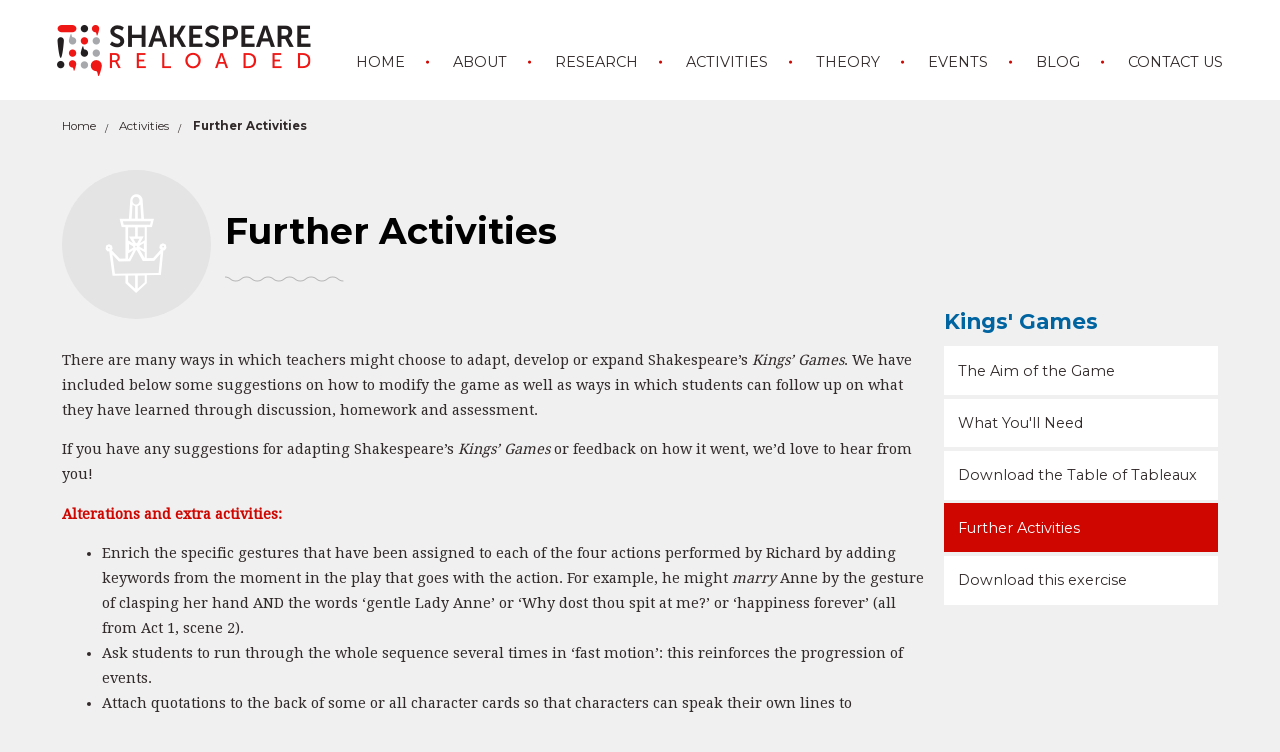

--- FILE ---
content_type: text/html; charset=utf-8
request_url: http://shakespearereloaded.edu.au/further-activities
body_size: 6630
content:
<!DOCTYPE html>
  <!--[if IEMobile 7]><html class="no-js ie iem7" lang="en" dir="ltr"><![endif]-->
  <!--[if lte IE 6]><html class="no-js ie lt-ie9 lt-ie8 lt-ie7" lang="en" dir="ltr"><![endif]-->
  <!--[if (IE 7)&(!IEMobile)]><html class="no-js ie lt-ie9 lt-ie8" lang="en" dir="ltr"><![endif]-->
  <!--[if IE 8]><html class="no-js ie lt-ie9" lang="en" dir="ltr"><![endif]-->
  <!--[if (gte IE 9)|(gt IEMobile 7)]><html class="no-js ie" lang="en" dir="ltr" prefix="fb: http://ogp.me/ns/fb# og: http://ogp.me/ns# article: http://ogp.me/ns/article# book: http://ogp.me/ns/book# profile: http://ogp.me/ns/profile# video: http://ogp.me/ns/video# product: http://ogp.me/ns/product#"><![endif]-->
  <!--[if !IE]><!--><html class="no-js" lang="en" dir="ltr" prefix="fb: http://ogp.me/ns/fb# og: http://ogp.me/ns# article: http://ogp.me/ns/article# book: http://ogp.me/ns/book# profile: http://ogp.me/ns/profile# video: http://ogp.me/ns/video# product: http://ogp.me/ns/product#"><!--<![endif]-->
<head>
  <meta charset="utf-8" />
<meta name="HandheldFriendly" content="true" />
<link rel="profile" href="http://www.w3.org/1999/xhtml/vocab" />
<link rel="shortcut icon" href="http://shakespearereloaded.edu.au/sites/default/files/4x4.gif" type="image/gif" />
<meta name="MobileOptimized" content="width" />
<meta http-equiv="cleartype" content="on" />
<link rel="apple-touch-icon-precomposed" href="http://shakespearereloaded.edu.au/sites/all/themes/shakespeare/apple-touch-icon-precomposed.png" />
<link rel="apple-touch-icon-precomposed" href="http://shakespearereloaded.edu.au/sites/all/themes/shakespeare/apple-touch-icon-precomposed-144x144.png" sizes="144x144" />
<link rel="apple-touch-icon-precomposed" href="http://shakespearereloaded.edu.au/sites/all/themes/shakespeare/apple-touch-icon-precomposed-72x72.png" sizes="72x72" />
<link rel="apple-touch-icon-precomposed" href="http://shakespearereloaded.edu.au/sites/all/themes/shakespeare/apple-touch-icon-precomposed-114x114.png" sizes="114x114" />
<link rel="up" href="/activities/kings-games" />
<link rel="prev" href="/download-table-tableaux" />
<link rel="next" href="/download-exercise" />
<meta name="viewport" content="width=device-width, initial-scale=1.0, minimum-scale=1.0, maximum-scale=2.0" />
<meta name="generator" content="Drupal 7 (https://www.drupal.org)" />
<link rel="canonical" href="http://shakespearereloaded.edu.au/further-activities" />
<link rel="shortlink" href="http://shakespearereloaded.edu.au/node/69" />
<meta property="og:site_name" content="Shakespeare Reloaded" />
<meta property="og:type" content="article" />
<meta property="og:url" content="http://shakespearereloaded.edu.au/further-activities" />
<meta property="og:title" content="Further Activities" />
  <title>Further Activities | Shakespeare Reloaded</title>
  <link type="text/css" rel="stylesheet" href="http://shakespearereloaded.edu.au/sites/default/files/css/css_a9thU__xJrxBTAMNq4MEh6M7VA7NlByKZHNLkamrWyA.css" media="all" />
<link type="text/css" rel="stylesheet" href="http://fonts.googleapis.com/css?family=Montserrat:400,700" media="all" />
<link type="text/css" rel="stylesheet" href="http://fonts.googleapis.com/css?family=Droid+Serif" media="all" />
<link type="text/css" rel="stylesheet" href="http://shakespearereloaded.edu.au/sites/default/files/css/css_DeOgR9vwlHkVUrnwlv7LeWOpgc3SfawOeAVIUFbQWuU.css" media="all" />
<link type="text/css" rel="stylesheet" href="http://shakespearereloaded.edu.au/sites/default/files/css/css_GY4WZ_aUEtxF9J2rTmjjVJo3lFjJWs9tkNfqlhV43dc.css" media="all" />
<link type="text/css" rel="stylesheet" href="http://shakespearereloaded.edu.au/sites/default/files/css/css_zOJUxW5P-Fvzx-aKI2okb_9I4k9AabGx4zuDVHkayvo.css" media="all" />

<!--[if lte IE 8]>
<link type="text/css" rel="stylesheet" href="http://shakespearereloaded.edu.au/sites/default/files/css/css_0yMQqXL1mY3KG2ITAWIxPneR5RONBaBP1P6_W_GAJTI.css" media="all" />
<![endif]-->
<link type="text/css" rel="stylesheet" href="http://shakespearereloaded.edu.au/sites/default/files/css/css_40bGWL7Y_U5538LHZ7nF6TdrilaIojAyf5_1Bgt4mrI.css" media="all" />
  <script>document.cookie = 'adaptive_image=' + Math.max(screen.width, screen.height) + '; path=/';</script>
<script src="http://shakespearereloaded.edu.au/sites/default/files/js/js_xRI2kunEJiGJIKjD8SYb6rJq4gEQLX9fZ_rh9RDYnCU.js"></script>

<!--[if (gte IE 6)&(lte IE 8)]>
<script src="http://shakespearereloaded.edu.au/sites/default/files/js/js_l1iEl-hY65c79QTBBcl2tmNsnQFuMrbhOOFZUO_dkyw.js"></script>
<![endif]-->
<script src="http://shakespearereloaded.edu.au/sites/default/files/js/js_KqKKm1mMY3U59GBZ2zep8sqDWC-4-h1jKLIF7PYwsLo.js"></script>
<script>(function(i,s,o,g,r,a,m){i["GoogleAnalyticsObject"]=r;i[r]=i[r]||function(){(i[r].q=i[r].q||[]).push(arguments)},i[r].l=1*new Date();a=s.createElement(o),m=s.getElementsByTagName(o)[0];a.async=1;a.src=g;m.parentNode.insertBefore(a,m)})(window,document,"script","https://www.google-analytics.com/analytics.js","ga");ga("create", "UA-54384916-1", {"cookieDomain":"auto"});ga("send", "pageview");</script>
<script src="http://shakespearereloaded.edu.au/sites/default/files/js/js_4nlNUCS5_Yu0pShsIk6t5Mjjxf_L-xO3ZZuyhaWfDCo.js"></script>
<script>jQuery.extend(Drupal.settings, {"basePath":"\/","pathPrefix":"","responsive_menus":[{"selectors":"#block-menu-block-main-menu-block","trigger_txt":"\u003Cspan \/\u003E\u003Cspan \/\u003E\u003Cspan \/\u003E","close_txt":"X","close_size":"18px","position":"right","media_size":"824","show_children":"1","expand_children":"1","expand_txt":"+","contract_txt":"-","remove_attrs":"1","responsive_menus_style":"mean_menu"}],"googleanalytics":{"trackOutbound":1,"trackMailto":1,"trackDownload":1,"trackDownloadExtensions":"7z|aac|arc|arj|asf|asx|avi|bin|csv|doc|exe|flv|gif|gz|gzip|hqx|jar|jpe?g|js|mp(2|3|4|e?g)|mov(ie)?|msi|msp|pdf|phps|png|ppt|qtm?|ra(m|r)?|sea|sit|tar|tgz|torrent|txt|wav|wma|wmv|wpd|xls|xml|z|zip"}});</script>
</head>
<body class="html not-front not-logged-in page-node page-node- page-node-69 node-type-book section-further-activities">
  <a href="#main-content" class="element-invisible element-focusable">Skip to main content</a>
    <div class="l-page has-one-sidebar has-sidebar-second">
    <div class="fluid-header">
    <header class="l-header" role="banner">
      <div class="l-branding">
                  <a href="/"
             title="Home" rel="home" class="site-logo"><img
              src="http://shakespearereloaded.edu.au/sites/all/themes/shakespeare/logo.png" alt="Home"/></a>
        
        
              </div>

        <div class="l-region l-region--header">
    <nav id="block-menu-block-main-menu-block" role="navigation" class="block block--menu-block block--menu-block-main-menu-block">
      
  <div class="menu-block-wrapper menu-block-main-menu-block menu-name-main-menu parent-mlid-0 menu-level-1">
  <ul class="menu"><li class="first leaf menu-mlid-168"><a href="/" title="">Home</a></li>
<li class="expanded menu-mlid-334"><a href="/about">About</a><ul class="menu"><li class="first leaf menu-mlid-1014"><a href="/about/what-shakespeare-reloaded">What is Shakespeare Reloaded?</a></li>
<li class="leaf menu-mlid-695"><a href="/about/history">History</a></li>
<li class="leaf menu-mlid-593"><a href="/about/team-0">Team</a></li>
<li class="last leaf menu-mlid-592"><a href="/about/partners-0">Partners</a></li>
</ul></li>
<li class="expanded menu-mlid-384"><a href="/research">Research</a><ul class="menu"><li class="first leaf menu-mlid-676"><a href="/research/our-research-publications">Our Research Publications</a></li>
<li class="leaf menu-mlid-1042"><a href="/research/cambridge-elements-series">Cambridge Elements Series</a></li>
<li class="leaf menu-mlid-1070"><a href="/research/coriolanus-critical-reader">Coriolanus: A Critical Reader</a></li>
<li class="last leaf menu-mlid-1072"><a href="/research/early-modern-literature-and-anthropocene">Early Modern Literature and the Anthropocene</a></li>
</ul></li>
<li class="expanded menu-mlid-565"><a href="/activities-0">Activities</a><ul class="menu"><li class="first leaf menu-mlid-1001"><a href="/activities/shakeserendipity">Shakeserendipity</a></li>
<li class="leaf menu-mlid-697"><a href="/activities/shakespeare-imaginarium">The Shakespeare Imaginarium</a></li>
<li class="leaf menu-mlid-699"><a href="/activities/kings-games">Kings&#039; Games</a></li>
<li class="leaf menu-mlid-700"><a href="/activities/bard-blitz">The Bard Blitz</a></li>
<li class="last leaf menu-mlid-1003"><a href="/activities/shakespeed">Shakespeed</a></li>
</ul></li>
<li class="expanded menu-mlid-706"><a href="/theory">Theory</a><ul class="menu"><li class="first leaf menu-mlid-717"><a href="/unlearning/weakness-theory">Weakness Theory</a></li>
<li class="leaf menu-mlid-708"><a href="/unlearning/complexity-theory">Complexity Theory</a></li>
<li class="leaf menu-mlid-1006"><a href="/unlearning/ecocritical-pedagogy">Ecocritical Pedagogy</a></li>
<li class="leaf menu-mlid-1056"><a href="/theory/literary-knowledge-project">Literary Knowledge Project</a></li>
<li class="leaf menu-mlid-1060"><a href="/theory/place-based-pedagogy">Place-based pedagogy</a></li>
<li class="leaf menu-mlid-1055"><a href="/theory/presumption-teacher">Presumption of the Teacher</a></li>
<li class="leaf menu-mlid-1059"><a href="/theory/school-university-collaboration">School-University Collaboration</a></li>
<li class="last leaf menu-mlid-1067"><a href="/theory/teaching-shakespeare-lockdown-and-gift-education">Shakespeare Teachers&#039; Conversation</a></li>
</ul></li>
<li class="expanded menu-mlid-1043"><a href="/events">Events</a><ul class="menu"><li class="first leaf menu-mlid-1078"><a href="/events/globe4globe">Globe4Globe 2025: Shakespeare and Environmental Justice</a></li>
<li class="leaf menu-mlid-1077"><a href="/events/salt-waves-fresh-ecological-adaptation-twelfth-night">Salt Waves Fresh: An Ecological Adaptation of Twelfth Night</a></li>
<li class="leaf menu-mlid-1075"><a href="/events/reimagined-dream-neurodiverse-retelling">A Reimagined Midsummer Night&#039;s Dream</a></li>
<li class="leaf menu-mlid-1073"><a href="/events/ecological-shakespeare-performance">Ecological Shakespeare in Performance</a></li>
<li class="leaf has-children menu-mlid-1065"><a href="/events/shakespeare-redrawn">Shakespeare Redrawn</a></li>
<li class="leaf has-children menu-mlid-1044"><a href="/events/shakespeare-futured-conference">Sydney: Shakespeare FuturEd Conference</a></li>
<li class="leaf has-children menu-mlid-1052"><a href="/events/townsville-imaginarium">Townsville: Imaginarium</a></li>
<li class="leaf menu-mlid-1068"><a href="/events/experimental-digital-pedagogies">Experimental Digital Pedagogies</a></li>
<li class="last leaf menu-mlid-1069"><a href="/events/reimagining-writing-imaginarium">Reimagining Writing Imaginarium</a></li>
</ul></li>
<li class="leaf menu-mlid-566"><a href="/blog-0">Blog</a></li>
<li class="last leaf menu-mlid-547"><a href="/contact-us">Contact Us</a></li>
</ul></div>
</nav>
  </div>
    </header>
  </div>
    <div class="fluid-navigation">
    <div class="l-navigation" role="navigation">
          </div>
        <div class="breadcrumb-bar">
      <ul class="breadcrumb"><li><a href="/">Home</a></li><li><a href="/activities-0">Activities</a></li><li>Further Activities</li></ul>    </div>
      </div>
    <div class="l-main">
    <div class="l-content" role="main">
      <a id="main-content"></a>
                                                <article role="article" class="node node--book node--full node--book--full">
    <header>
              <div class="field field--name-field-teaser-image field--type-image field--label-hidden"><div class="field__items"><div class="field__item even"><img src="http://shakespearereloaded.edu.au/sites/default/files/field_teaser_image/book_page/icon_kingsgames.png" width="110" height="110" /></div></div></div>                    <h1 class="node__title">Further Activities</h1>
          </header>
  <div class="content-wrapper">
            <div class="node__content">
      <div class="field field--name-body field--type-text-with-summary field--label-hidden"><div class="field__items"><div class="field__item even"><p>There are many ways in which teachers might choose to adapt, develop or expand Shakespeare&rsquo;s <em>Kings&rsquo; Games</em>. We have included below some suggestions on how to modify the game as well as ways in which students can follow up on what they have learned through discussion, homework and assessment.</p><p>If you have any suggestions for adapting Shakespeare&rsquo;s<em> Kings&rsquo; Games </em>or feedback on how it went, we&rsquo;d love to hear from you!</p><p><span style="color:#cf0600;"><strong>Alterations and extra activities:</strong></span></p><ul><li>Enrich the specific gestures that have been assigned to each of the four actions performed by Richard by adding keywords from the moment in the play that goes with the action. For example, he might <em>marry</em> Anne by the gesture of clasping her hand AND the words &lsquo;gentle Lady Anne&rsquo; or &lsquo;Why dost thou spit at me?&rsquo; or &lsquo;happiness forever&rsquo; (all from Act 1, scene 2).</li><li>Ask students to run through the whole sequence several times in &lsquo;fast motion&rsquo;: this reinforces the progression of events.</li><li>Attach quotations to the back of some or all character cards so that characters can speak their own lines to dramatise the sequence. Eg. After attaining the throne, Richard says: &lsquo;Shall I be plain? I wish the bastards dead,/And would have it suddenly performed.&rsquo; &nbsp;Having students speak the lines of their characters at appropriate points will help to build ownership and understanding of their roles.</li><li>You might take time to work on each speaker&rsquo;s performance of the spoken words&mdash;refining the sense of whom they are addressing and what they mean. This provides an avenue from plot into exploring the language of the play.</li><li>Spread the five tableaux events over five classes. Begin each class with a tableau and the game, before moving to incorporate reading of key scenes to flesh out the dramatic context.</li><li>Ask students to create a grand tableau/royal family tree.</li><li>Ask a small team of students to use all the other students to design a grand tableau that reflects the action of the whole play.</li></ul><p><span style="color:#cf0600;"><strong>Points for class discussion and homework options:</strong></span></p><ul><li>What perspective does it give you on Richard to see him as a &lsquo;player&rsquo;? What associations does the word have? Look for quotations in the play that suggest Richard is an actor/disguised/false etc.</li><li>Set up the final tableau to prompt this discussion of acting, perhaps adding Shakespeare as a character. The play was written for Elizabeth I whose grandfather (Henry VII) is in the play. How might the context for which Shakespeare was writing have influenced how he writes about the character Richard?</li><li>Find an instance of each of the following actions in the play: <em>murder, marriage, muddying, making friends.</em> Write a paragraph on how the action is revealed through the language. Consider the following: Do we see the action take place on stage? Does it surprise us or do we see it coming? Does it surprise the characters involved? Is there a turning point in each scene where the outcome becomes inevitable? How artful/artistic/ingenious is Richard&rsquo;s action (consider especially his language and rhetoric)?</li><li>Choose one of the following characters: Old Duchess of York (Richard&rsquo;s mother), Queen Elizabeth (wife of Edward IV), or Queen Margaret (wife of Henry VI). None of these characters is directly involved in the play&rsquo;s action but their perspectives on the action are important. Read the speeches given by your character and write a page about how their &lsquo;angle&rsquo; influences ours as audience members.</li></ul></div></div></div>  <div id="book-navigation-50" class="book-navigation">
    
        <div class="book-navigation__links">
              <a href="/download-table-tableaux" class="book-navigation__previous" title="Go to previous page">Download the Table of Tableaux</a>
                    <a href="/activities/kings-games" class="book-navigation__up" title="Go to parent page">up</a>
                    <a href="/download-exercise" class="book-navigation__next" title="Go to next page">Download this exercise</a>
          </div>
    
  </div>
<!-- Go to www.addthis.com/dashboard to customize your tools -->
<script type="text/javascript" src="//s7.addthis.com/js/300/addthis_widget.js#pubid=ra-54d437e230baf524" async="async"></script>
<!-- Go to www.addthis.com/dashboard to customize your tools -->
<div class="addthis_sharing_toolbox addthis_toolbox"></div>    </div>
    <footer>
                </footer>
  </div>
</article>
          </div>

          <aside class="l-region l-region--sidebar-second">
    <div id="block-book-navigation" role="navigation" class="block block--book block--book-navigation">
        <h2 class="block__title"><a href="/activities/kings-games" class="book-title">Kings&#039; Games</a></h2>
      <div class="block__content">
    <ul class="menu"><li class="first leaf"><a href="/aim-game">The Aim of the Game</a></li>
<li class="leaf"><a href="/what-youll-need">What You&#039;ll Need</a></li>
<li class="leaf"><a href="/download-table-tableaux">Download the Table of Tableaux</a></li>
<li class="leaf active-trail"><a href="/further-activities" class="active-trail active">Further Activities</a></li>
<li class="last leaf"><a href="/download-exercise">Download this exercise</a></li>
</ul>  </div>
</div>
  </aside>
  </div>
  <div class="push"></div>
</div>
  <div class="fluid-footer">
    <footer class="l-footer" role="contentinfo">
      <div class="disclaimers">
        <div class="copyright">
          Copyright Shakespeare Reloaded 2014-2024        </div>
      </div>
        <div class="l-region l-region--footer">
    <nav id="block-menu-block-tertiary-menu-block" role="navigation" class="block block--menu-block block--menu-block-tertiary-menu-block">
      
  <div class="menu-block-wrapper menu-block-tertiary-menu-block menu-name-menu-tertiary-menu parent-mlid-0 menu-level-1">
  <ul class="menu"><li class="first leaf menu-mlid-472"><a href="/terms-and-conditions">Terms and Conditions</a></li>
<li class="last leaf menu-mlid-713"><a href="/photography-credits">Photography Credits</a></li>
</ul></div>
</nav>
  </div>
      <div class="signature">
        <a href="http://www.digitalgarden.com.au">Digital Agency Sydney</a>
      </div>
    </footer>
  </div>
  </body>
</html>


--- FILE ---
content_type: text/css
request_url: http://shakespearereloaded.edu.au/sites/default/files/css/css_GY4WZ_aUEtxF9J2rTmjjVJo3lFjJWs9tkNfqlhV43dc.css
body_size: 1351
content:
.ctools-locked{color:red;border:1px solid red;padding:1em;}.ctools-owns-lock{background:#ffffdd none repeat scroll 0 0;border:1px solid #f0c020;padding:1em;}a.ctools-ajaxing,input.ctools-ajaxing,button.ctools-ajaxing,select.ctools-ajaxing{padding-right:18px !important;background:url(/profiles/dg_cms/modules/contrib/ctools/images/status-active.gif) right center no-repeat;}div.ctools-ajaxing{float:left;width:18px;background:url(/profiles/dg_cms/modules/contrib/ctools/images/status-active.gif) center center no-repeat;}
.bean-carousel .field--name-field-slide > .field__items > .field__item{width:100%;position:relative;}.bean-carousel .field--name-field-slide > .field__items > .field__item .caption-wrapper .caption{position:absolute;bottom:10%;}.bean-carousel .field--name-field-slide > .field__items > .field__item img{display:block;}.bean-carousel .field--name-field-slide .carousel-pager{text-align:center;position:absolute;right:1em;top:1em;z-index:200;}.bean-carousel .field--name-field-slide .carousel-pager a{padding:0.5em;background:#ffffff;margin-right:0.25em;display:inline-block;}.bean-carousel .field--name-field-slide .carousel-pager a:hover,.bean-carousel .field--name-field-slide .carousel-pager a:active,.bean-carousel .field--name-field-slide .carousel-pager a.cycle-pager-active{background:lightgray;}.bean-carousel .field--name-field-slide .carousel-image{position:relative;height:602px;background-position:center center;background-repeat:no-repeat;background-size:cover;-webkit-background-size:cover;-moz-background-size:cover;-o-background-size:cover;}.bean-carousel .field--name-field-slide .cycle-prev,.bean-carousel .field--name-field-slide .cycle-next{position:absolute;top:50%;font-size:1em;margin-top:-0.5em;z-index:999;background:#ffffff;padding:1em;cursor:pointer;}.bean-carousel .field--name-field-slide .cycle-prev:hover,.bean-carousel .field--name-field-slide .cycle-prev:active,.bean-carousel .field--name-field-slide .cycle-next:hover,.bean-carousel .field--name-field-slide .cycle-next:active{background:lightgray;}.bean-carousel .field--name-field-slide .cycle-prev.cycle-prev,.bean-carousel .field--name-field-slide .cycle-next.cycle-prev{left:1em;}.bean-carousel .field--name-field-slide .cycle-prev.cycle-next,.bean-carousel .field--name-field-slide .cycle-next.cycle-next{right:1em;}
div.panel-pane div.admin-links{font-size:xx-small;margin-right:1em;}div.panel-pane div.admin-links li a{color:#ccc;}div.panel-pane div.admin-links li{padding-bottom:2px;background:white;z-index:201;}div.panel-pane div.admin-links:hover a,div.panel-pane div.admin-links-hover a{color:#000;}div.panel-pane div.admin-links a:before{content:"[";}div.panel-pane div.admin-links a:after{content:"]";}div.panel-pane div.panel-hide{display:none;}div.panel-pane div.panel-hide-hover,div.panel-pane:hover div.panel-hide{display:block;position:absolute;z-index:200;margin-top:-1.5em;}div.panel-pane div.feed a{float:right;}
a.meanmenu-reveal{display:none}.mean-container .mean-bar{float:left;width:100%;position:relative;background:#0c1923;padding:4px 0;min-height:42px;z-index:999999}.mean-container a.meanmenu-reveal{width:22px;height:22px;padding:13px 13px 11px;position:absolute;top:0;right:0;cursor:pointer;color:#fff;text-decoration:none;font-size:16px;text-indent:-9999em;line-height:22px;font-size:1px;display:block;font-family:Arial,Helvetica,sans-serif;font-weight:700}.mean-container a.meanmenu-reveal span{display:block;background:#fff;height:3px;margin-top:3px}.mean-container .mean-nav{float:left;width:100%;background:#0c1923;margin-top:44px}.mean-container .mean-nav ul{padding:0;margin:0;width:100%;list-style-type:none}.mean-container .mean-nav ul li{position:relative;float:left;width:100%}.mean-container .mean-nav ul li a{display:block;float:left;width:90%;padding:1em 5%;margin:0;text-align:left;color:#fff;border-top:1px solid #383838;border-top:1px solid rgba(255,255,255,.5);text-decoration:none;text-transform:uppercase}.mean-container .mean-nav ul li li a{width:80%;padding:1em 10%;border-top:1px solid #f1f1f1;border-top:1px solid rgba(255,255,255,.25);opacity:.75;filter:alpha(opacity=75);text-shadow:none!important;visibility:visible}.mean-container .mean-nav ul li.mean-last a{border-bottom:0;margin-bottom:0}.mean-container .mean-nav ul li li li a{width:70%;padding:1em 15%}.mean-container .mean-nav ul li li li li a{width:60%;padding:1em 20%}.mean-container .mean-nav ul li li li li li a{width:50%;padding:1em 25%}.mean-container .mean-nav ul li a:hover{background:#252525;background:rgba(255,255,255,.1)}.mean-container .mean-nav ul li a.mean-expand{margin-top:1px;width:26px;height:32px;padding:12px!important;text-align:center;position:absolute;right:0;top:0;z-index:2;font-weight:700;background:rgba(255,255,255,.1);border:0!important;border-left:1px solid rgba(255,255,255,.4)!important;border-bottom:1px solid rgba(255,255,255,.2)!important}.mean-container .mean-nav ul li a.mean-expand:hover{background:rgba(0,0,0,.9)}.mean-container .mean-push{float:left;width:100%;padding:0;margin:0;clear:both}.mean-nav .wrapper{width:100%;padding:0;margin:0}.mean-container .mean-bar,.mean-container .mean-bar *{-webkit-box-sizing:content-box;-moz-box-sizing:content-box;box-sizing:content-box}.mean-remove{display:none!important}


--- FILE ---
content_type: text/css
request_url: http://shakespearereloaded.edu.au/sites/default/files/css/css_40bGWL7Y_U5538LHZ7nF6TdrilaIojAyf5_1Bgt4mrI.css
body_size: 2718
content:
.l-header,.l-main,.l-footer,.l-navigation,.breadcrumb,.bean-carousel .caption-wrapper{*zoom:1;max-width:790px;padding-left:5px;padding-right:5px;margin-left:auto;margin-right:auto;margin-bottom:20px;}.l-header:after,.l-main:after,.l-footer:after,.l-navigation:after,.breadcrumb:after,.bean-carousel .caption-wrapper:after{content:"";display:table;clear:both;}.l-region--help,.l-region--sidebar-first,.l-region--sidebar-second{margin-bottom:20px;}.l-main{margin-top:0.75em;padding-left:1.5em;padding-right:1.5em;margin-bottom:3.75em;}@media (min-width:52.5em){.l-main{padding-left:5px;padding-right:5px;}body{font-size:90%;}.fluid-header .l-header{margin:0 auto;position:static;}.l-header,.l-main,.l-footer{max-width:790px;}.l-branding{float:left;}.l-region--header{float:left;}.l-region--navigation{clear:both;}.has-sidebar-first .l-content,.has-sidebar-second .l-content,.has-two-sidebars .l-content{width:66.10169%;float:left;margin-right:1.69492%;}.has-sidebar-first .l-region--sidebar-first,.has-sidebar-first .l-region--sidebar-second,.has-sidebar-second .l-region--sidebar-first,.has-sidebar-second .l-region--sidebar-second,.has-two-sidebars .l-region--sidebar-first,.has-two-sidebars .l-region--sidebar-second{width:32.20339%;float:right;margin-right:0;*margin-left:-1em;}.has-sidebar-first .l-region--sidebar-second,.has-sidebar-second .l-region--sidebar-second,.has-two-sidebars .l-region--sidebar-second{clear:right;}.block.block--bean .bean-carousel .field--name-field-slide > .field__items > .field__item .caption-wrapper{position:absolute;left:0;right:0;top:0;bottom:0;padding:0;}.block.block--bean .bean-carousel .field--name-field-slide > .field__items > .field__item .caption-wrapper .caption{position:absolute;bottom:20%;left:auto;right:auto;top:auto;max-width:60%;z-index:2;padding:1.75em;}.block.block--bean .bean-carousel .field--name-field-slide > .field__items > .field__item .caption-wrapper .caption:after{content:"";background:black;position:absolute;left:0;right:0;top:0;bottom:0;opacity:0.44;z-index:-1;}.block.block--bean .bean-carousel .field--name-field-slide > .field__items > .field__item .caption-wrapper .caption .field--name-field-title{color:#ffffff;}.block.block--bean .bean-carousel .field--name-field-slide > .field__items > .field__item .caption-wrapper .caption .field--name-field-body{color:#ffffff;}.block.block--bean .bean-carousel .field--name-field-slide > .field__items > .field__item .carousel-image{height:481px;}.block.block--bean .bean-carousel .field--name-field-slide > .field__items .carousel-pager{right:0;left:0;top:auto;bottom:1em;}.block.block--bean .bean-carousel .field--name-field-slide > .field__items .carousel-pager a.cycle-pause:before{margin-top:-0.45em;}.block.block--bean .bean-carousel .field--name-field-slide > .field__items .cycle-prev,.block.block--bean .bean-carousel .field--name-field-slide > .field__items .cycle-next{display:block;}article.node--full.node--contact-page .content-wrapper{max-width:45%;float:right;}article.node--full.node--contact-page .webform-wrapper{max-width:45%;float:left;}article.node--full.node--profile .field--name-field-role{clear:none;padding-top:110px;}.menu-name-menu-tertiary-menu .menu{float:left;overflow:hidden;padding:0;margin:0;}.menu-name-menu-secondary-menu .menu{float:right;overflow:hidden;padding:0;}.menu-name-menu-secondary-menu .menu li{float:left;margin-right:1em;}.menu-name-menu-secondary-menu .menu li.last{margin-right:0;}.view-dg-frontpage .views-row{width:32.20339%;float:left;margin-right:1.69492%;}.view-dg-frontpage .views-row.first-of-two,.view-dg-frontpage .views-row.first-of-four{clear:none;}.view-dg-frontpage .views-row.last-of-two,.view-dg-frontpage .views-row.last-of-four{width:32.20339%;float:left;margin-right:1.69492%;}.view-dg-frontpage .views-row.first-of-three{clear:left;}.view-dg-frontpage .views-row.last-of-three{width:32.20339%;float:left;margin-right:1.69492%;margin-right:0;}.view-dg-frontpage article header{width:auto;float:none;}.view-dg-frontpage article .content-wrapper{overflow:hidden;}.view-dg-frontpage article .content-wrapper h2{margin-top:0.5em;}.view-dg-blog.view-display-id-list article,.view-dg-taxonomy-term.view-display-id-list article{clear:both;}.view-dg-blog.view-display-id-list article header,.view-dg-taxonomy-term.view-display-id-list article header{width:32.20339%;float:left;margin-right:1.69492%;}.view-dg-blog.view-display-id-list article .content-wrapper,.view-dg-taxonomy-term.view-display-id-list article .content-wrapper{overflow:hidden;}.view-dg-blog.view-display-id-list article .content-wrapper h2,.view-dg-taxonomy-term.view-display-id-list article .content-wrapper h2{margin-top:0;}.view-dg-blog.view-display-id-list .views-row,.view-dg-taxonomy-term.view-display-id-list .views-row{width:100%;float:none;}.view-dg-blog.view-display-id-list .views-row.first-of-two,.view-dg-taxonomy-term.view-display-id-list .views-row.first-of-two{clear:inherit;}.view-dg-blog.view-display-id-list .views-row.first-of-three,.view-dg-taxonomy-term.view-display-id-list .views-row.first-of-three{clear:inherit;}.view-dg-blog.view-display-id-list .views-row.first-of-four,.view-dg-taxonomy-term.view-display-id-list .views-row.first-of-four{clear:inherit;}.view-dg-blog.view-display-id-list .views-row.last-of-two,.view-dg-taxonomy-term.view-display-id-list .views-row.last-of-two{margin-right:0;width:100%;}.view-dg-blog.view-display-id-list .views-row.last-of-three,.view-dg-taxonomy-term.view-display-id-list .views-row.last-of-three{margin-right:0;width:100%;}.view-dg-blog.view-display-id-list .views-row.last-of-four,.view-dg-taxonomy-term.view-display-id-list .views-row.last-of-four{margin-right:0;width:100%;}.view-dg-profile .views-row{width:49.15254%;float:left;margin-right:1.69492%;}.view-dg-profile .views-row.first-of-three,.view-dg-profile .views-row.first-of-four{clear:none;}.view-dg-profile .views-row.last-of-three,.view-dg-profile .views-row.last-of-four{width:49.15254%;float:left;margin-right:1.69492%;}.view-dg-profile .views-row.first-of-two{clear:left;}.view-dg-profile .views-row.last-of-two{width:49.15254%;float:left;margin-right:1.69492%;margin-right:0;}.view-dg-profile article header{width:auto;float:none;}.view-dg-profile article .content-wrapper{overflow:hidden;}.view-dg-profile article .content-wrapper h2{margin-top:0.5em;}.view-dg-projects.view-display-id-list .views-row,.view-dg-services.view-display-id-list .views-row,.view-dg-news.view-display-id-list .views-row,.view-dg-events.view-display-id-list .views-row,.view-dg-testimonials.view-display-id-list .views-row,.view-activities.view-display-id-list .views-row{width:32.20339%;float:left;margin-right:1.69492%;}.view-dg-projects.view-display-id-list .views-row.first-of-two,.view-dg-projects.view-display-id-list .views-row.first-of-four,.view-dg-services.view-display-id-list .views-row.first-of-two,.view-dg-services.view-display-id-list .views-row.first-of-four,.view-dg-news.view-display-id-list .views-row.first-of-two,.view-dg-news.view-display-id-list .views-row.first-of-four,.view-dg-events.view-display-id-list .views-row.first-of-two,.view-dg-events.view-display-id-list .views-row.first-of-four,.view-dg-testimonials.view-display-id-list .views-row.first-of-two,.view-dg-testimonials.view-display-id-list .views-row.first-of-four,.view-activities.view-display-id-list .views-row.first-of-two,.view-activities.view-display-id-list .views-row.first-of-four{clear:none;}.view-dg-projects.view-display-id-list .views-row.last-of-two,.view-dg-projects.view-display-id-list .views-row.last-of-four,.view-dg-services.view-display-id-list .views-row.last-of-two,.view-dg-services.view-display-id-list .views-row.last-of-four,.view-dg-news.view-display-id-list .views-row.last-of-two,.view-dg-news.view-display-id-list .views-row.last-of-four,.view-dg-events.view-display-id-list .views-row.last-of-two,.view-dg-events.view-display-id-list .views-row.last-of-four,.view-dg-testimonials.view-display-id-list .views-row.last-of-two,.view-dg-testimonials.view-display-id-list .views-row.last-of-four,.view-activities.view-display-id-list .views-row.last-of-two,.view-activities.view-display-id-list .views-row.last-of-four{width:32.20339%;float:left;margin-right:1.69492%;}.view-dg-projects.view-display-id-list .views-row.first-of-three,.view-dg-services.view-display-id-list .views-row.first-of-three,.view-dg-news.view-display-id-list .views-row.first-of-three,.view-dg-events.view-display-id-list .views-row.first-of-three,.view-dg-testimonials.view-display-id-list .views-row.first-of-three,.view-activities.view-display-id-list .views-row.first-of-three{clear:left;}.view-dg-projects.view-display-id-list .views-row.last-of-three,.view-dg-services.view-display-id-list .views-row.last-of-three,.view-dg-news.view-display-id-list .views-row.last-of-three,.view-dg-events.view-display-id-list .views-row.last-of-three,.view-dg-testimonials.view-display-id-list .views-row.last-of-three,.view-activities.view-display-id-list .views-row.last-of-three{width:32.20339%;float:left;margin-right:1.69492%;margin-right:0;}.view-dg-projects.view-display-id-list article header,.view-dg-services.view-display-id-list article header,.view-dg-news.view-display-id-list article header,.view-dg-events.view-display-id-list article header,.view-dg-testimonials.view-display-id-list article header,.view-activities.view-display-id-list article header{width:auto;float:none;}.view-dg-projects.view-display-id-list article .content-wrapper,.view-dg-services.view-display-id-list article .content-wrapper,.view-dg-news.view-display-id-list article .content-wrapper,.view-dg-events.view-display-id-list article .content-wrapper,.view-dg-testimonials.view-display-id-list article .content-wrapper,.view-activities.view-display-id-list article .content-wrapper{overflow:hidden;}.view-dg-projects.view-display-id-list article .content-wrapper h2,.view-dg-services.view-display-id-list article .content-wrapper h2,.view-dg-news.view-display-id-list article .content-wrapper h2,.view-dg-events.view-display-id-list article .content-wrapper h2,.view-dg-testimonials.view-display-id-list article .content-wrapper h2,.view-activities.view-display-id-list article .content-wrapper h2{margin-top:0.5em;}.view-dg-projects.view-display-id-archive .views-row,.view-dg-services.view-display-id-archive .views-row,.view-dg-news.view-display-id-archive .views-row,.view-dg-events.view-display-id-archive .views-row,.view-dg-testimonials.view-display-id-archive .views-row,.view-activities.view-display-id-archive .views-row{width:49.15254%;float:left;margin-right:1.69492%;}.view-dg-projects.view-display-id-archive .views-row.first-of-three,.view-dg-projects.view-display-id-archive .views-row.first-of-four,.view-dg-services.view-display-id-archive .views-row.first-of-three,.view-dg-services.view-display-id-archive .views-row.first-of-four,.view-dg-news.view-display-id-archive .views-row.first-of-three,.view-dg-news.view-display-id-archive .views-row.first-of-four,.view-dg-events.view-display-id-archive .views-row.first-of-three,.view-dg-events.view-display-id-archive .views-row.first-of-four,.view-dg-testimonials.view-display-id-archive .views-row.first-of-three,.view-dg-testimonials.view-display-id-archive .views-row.first-of-four,.view-activities.view-display-id-archive .views-row.first-of-three,.view-activities.view-display-id-archive .views-row.first-of-four{clear:none;}.view-dg-projects.view-display-id-archive .views-row.last-of-three,.view-dg-projects.view-display-id-archive .views-row.last-of-four,.view-dg-services.view-display-id-archive .views-row.last-of-three,.view-dg-services.view-display-id-archive .views-row.last-of-four,.view-dg-news.view-display-id-archive .views-row.last-of-three,.view-dg-news.view-display-id-archive .views-row.last-of-four,.view-dg-events.view-display-id-archive .views-row.last-of-three,.view-dg-events.view-display-id-archive .views-row.last-of-four,.view-dg-testimonials.view-display-id-archive .views-row.last-of-three,.view-dg-testimonials.view-display-id-archive .views-row.last-of-four,.view-activities.view-display-id-archive .views-row.last-of-three,.view-activities.view-display-id-archive .views-row.last-of-four{width:49.15254%;float:left;margin-right:1.69492%;}.view-dg-projects.view-display-id-archive .views-row.first-of-two,.view-dg-services.view-display-id-archive .views-row.first-of-two,.view-dg-news.view-display-id-archive .views-row.first-of-two,.view-dg-events.view-display-id-archive .views-row.first-of-two,.view-dg-testimonials.view-display-id-archive .views-row.first-of-two,.view-activities.view-display-id-archive .views-row.first-of-two{clear:left;}.view-dg-projects.view-display-id-archive .views-row.last-of-two,.view-dg-services.view-display-id-archive .views-row.last-of-two,.view-dg-news.view-display-id-archive .views-row.last-of-two,.view-dg-events.view-display-id-archive .views-row.last-of-two,.view-dg-testimonials.view-display-id-archive .views-row.last-of-two,.view-activities.view-display-id-archive .views-row.last-of-two{width:49.15254%;float:left;margin-right:1.69492%;margin-right:0;}.view-dg-projects.view-display-id-archive article header,.view-dg-services.view-display-id-archive article header,.view-dg-news.view-display-id-archive article header,.view-dg-events.view-display-id-archive article header,.view-dg-testimonials.view-display-id-archive article header,.view-activities.view-display-id-archive article header{width:auto;float:none;}.view-dg-projects.view-display-id-archive article .content-wrapper,.view-dg-services.view-display-id-archive article .content-wrapper,.view-dg-news.view-display-id-archive article .content-wrapper,.view-dg-events.view-display-id-archive article .content-wrapper,.view-dg-testimonials.view-display-id-archive article .content-wrapper,.view-activities.view-display-id-archive article .content-wrapper{overflow:hidden;}.view-dg-projects.view-display-id-archive article .content-wrapper h2,.view-dg-services.view-display-id-archive article .content-wrapper h2,.view-dg-news.view-display-id-archive article .content-wrapper h2,.view-dg-events.view-display-id-archive article .content-wrapper h2,.view-dg-testimonials.view-display-id-archive article .content-wrapper h2,.view-activities.view-display-id-archive article .content-wrapper h2{margin-top:0.5em;}.fluid-footer .disclaimers{float:left;margin-right:1.875em;}.fluid-footer .signature{clear:none;float:right;}.fluid-footer .l-region--footer{float:left;}.links--inline .node-readmore{float:right;}*{margin:0;}html,body{height:100%;}.l-page{min-height:100%;height:auto !important;height:100%;margin:0 auto -54px;}.fluid-footer,.push{height:54px;}.skip-to-menu{display:none;}}@media (min-width:80em){body{font-size:90%;}.l-header,.l-main,.l-footer,.l-navigation,.breadcrumb,.bean-carousel .caption-wrapper{min-width:1166px;}.has-sidebar-first .l-content{width:74.57627%;float:right;margin-right:0;*margin-left:-1em;}.has-sidebar-first .l-region--sidebar-first{width:23.72881%;float:left;margin-right:1.69492%;}.has-sidebar-second .l-content{width:74.57627%;float:left;margin-right:1.69492%;}.has-sidebar-second .l-region--sidebar-second{width:23.72881%;float:right;margin-right:0;*margin-left:-1em;clear:none;}.has-two-sidebars .l-content{width:49.15254%;float:left;margin-right:1.69492%;margin-left:25.42373%;}.has-two-sidebars .l-region--sidebar-first,.has-two-sidebars .l-region--sidebar-second{width:23.72881%;float:left;margin-right:1.69492%;}.has-two-sidebars .l-region--sidebar-first{margin-left:-76.27119%;}.has-two-sidebars .l-region--sidebar-second{float:right;margin-right:0;*margin-left:-1em;clear:none;}.l-region--header{margin-top:0;float:right;}.site-logo{width:auto;}.block.block--bean .bean-carousel .field--name-field-slide > .field__items > .field__item .caption-wrapper .caption{max-width:50%;padding:0;}.block.block--bean .bean-carousel .field--name-field-slide > .field__items > .field__item .caption-wrapper .caption:after{content:none;}.block.block--bean .bean-carousel .field--name-field-slide > .field__items > .field__item .carousel-image{height:481px;}.block.block--bean .bean-carousel .field--name-field-slide > .field__items .carousel-pager a.cycle-pause:before{margin-top:-0.25em;}.block#block-dg-social-dg-social-block{float:right;}.view-dg-profile .views-row{width:32.20339%;float:left;margin-right:1.69492%;}.view-dg-profile .views-row.first-of-two,.view-dg-profile .views-row.first-of-four{clear:none;}.view-dg-profile .views-row.last-of-two,.view-dg-profile .views-row.last-of-four{width:32.20339%;float:left;margin-right:1.69492%;}.view-dg-profile .views-row.first-of-three{clear:left;}.view-dg-profile .views-row.last-of-three{width:32.20339%;float:left;margin-right:1.69492%;margin-right:0;}.view-dg-profile article header{width:auto;float:none;}.view-dg-profile article .content-wrapper{overflow:hidden;}.view-dg-profile article .content-wrapper h2{margin-top:0.5em;}.view-dg-frontpage .views-row{width:32.20339%;float:left;margin-right:1.69492%;}.view-dg-frontpage .views-row.first-of-two,.view-dg-frontpage .views-row.first-of-four{clear:none;}.view-dg-frontpage .views-row.last-of-two,.view-dg-frontpage .views-row.last-of-four{width:32.20339%;float:left;margin-right:1.69492%;}.view-dg-frontpage .views-row.first-of-three{clear:left;}.view-dg-frontpage .views-row.last-of-three{width:32.20339%;float:left;margin-right:1.69492%;margin-right:0;}.view-dg-frontpage article header{width:auto;float:none;}.view-dg-frontpage article .content-wrapper{overflow:hidden;}.view-dg-frontpage article .content-wrapper h2{margin-top:0.5em;}.view-dg-projects.view-display-id-list article,.view-dg-services.view-display-id-list article,.view-dg-news.view-display-id-list article,.view-dg-blog.view-display-id-list article,.view-dg-events.view-display-id-list article,.view-dg-testimonials.view-display-id-list article,.view-dg-taxonomy-term.view-display-id-list article,.view-sp-sponsors.view-display-id-list article{clear:both;}.view-dg-projects.view-display-id-list article header,.view-dg-services.view-display-id-list article header,.view-dg-news.view-display-id-list article header,.view-dg-blog.view-display-id-list article header,.view-dg-events.view-display-id-list article header,.view-dg-testimonials.view-display-id-list article header,.view-dg-taxonomy-term.view-display-id-list article header,.view-sp-sponsors.view-display-id-list article header{width:32.20339%;float:left;margin-right:1.69492%;}.view-dg-projects.view-display-id-list article .content-wrapper,.view-dg-services.view-display-id-list article .content-wrapper,.view-dg-news.view-display-id-list article .content-wrapper,.view-dg-blog.view-display-id-list article .content-wrapper,.view-dg-events.view-display-id-list article .content-wrapper,.view-dg-testimonials.view-display-id-list article .content-wrapper,.view-dg-taxonomy-term.view-display-id-list article .content-wrapper,.view-sp-sponsors.view-display-id-list article .content-wrapper{overflow:hidden;}.view-dg-projects.view-display-id-list article .content-wrapper h2,.view-dg-services.view-display-id-list article .content-wrapper h2,.view-dg-news.view-display-id-list article .content-wrapper h2,.view-dg-blog.view-display-id-list article .content-wrapper h2,.view-dg-events.view-display-id-list article .content-wrapper h2,.view-dg-testimonials.view-display-id-list article .content-wrapper h2,.view-dg-taxonomy-term.view-display-id-list article .content-wrapper h2,.view-sp-sponsors.view-display-id-list article .content-wrapper h2{margin-top:0;}.view-dg-projects.view-display-id-list .views-row,.view-dg-services.view-display-id-list .views-row,.view-dg-news.view-display-id-list .views-row,.view-dg-blog.view-display-id-list .views-row,.view-dg-events.view-display-id-list .views-row,.view-dg-testimonials.view-display-id-list .views-row,.view-dg-taxonomy-term.view-display-id-list .views-row,.view-sp-sponsors.view-display-id-list .views-row{width:100%;float:none;}.view-dg-projects.view-display-id-list .views-row.first-of-two,.view-dg-services.view-display-id-list .views-row.first-of-two,.view-dg-news.view-display-id-list .views-row.first-of-two,.view-dg-blog.view-display-id-list .views-row.first-of-two,.view-dg-events.view-display-id-list .views-row.first-of-two,.view-dg-testimonials.view-display-id-list .views-row.first-of-two,.view-dg-taxonomy-term.view-display-id-list .views-row.first-of-two,.view-sp-sponsors.view-display-id-list .views-row.first-of-two{clear:inherit;}.view-dg-projects.view-display-id-list .views-row.first-of-three,.view-dg-services.view-display-id-list .views-row.first-of-three,.view-dg-news.view-display-id-list .views-row.first-of-three,.view-dg-blog.view-display-id-list .views-row.first-of-three,.view-dg-events.view-display-id-list .views-row.first-of-three,.view-dg-testimonials.view-display-id-list .views-row.first-of-three,.view-dg-taxonomy-term.view-display-id-list .views-row.first-of-three,.view-sp-sponsors.view-display-id-list .views-row.first-of-three{clear:inherit;}.view-dg-projects.view-display-id-list .views-row.first-of-four,.view-dg-services.view-display-id-list .views-row.first-of-four,.view-dg-news.view-display-id-list .views-row.first-of-four,.view-dg-blog.view-display-id-list .views-row.first-of-four,.view-dg-events.view-display-id-list .views-row.first-of-four,.view-dg-testimonials.view-display-id-list .views-row.first-of-four,.view-dg-taxonomy-term.view-display-id-list .views-row.first-of-four,.view-sp-sponsors.view-display-id-list .views-row.first-of-four{clear:inherit;}.view-dg-projects.view-display-id-list .views-row.last-of-two,.view-dg-services.view-display-id-list .views-row.last-of-two,.view-dg-news.view-display-id-list .views-row.last-of-two,.view-dg-blog.view-display-id-list .views-row.last-of-two,.view-dg-events.view-display-id-list .views-row.last-of-two,.view-dg-testimonials.view-display-id-list .views-row.last-of-two,.view-dg-taxonomy-term.view-display-id-list .views-row.last-of-two,.view-sp-sponsors.view-display-id-list .views-row.last-of-two{margin-right:0;width:100%;}.view-dg-projects.view-display-id-list .views-row.last-of-three,.view-dg-services.view-display-id-list .views-row.last-of-three,.view-dg-news.view-display-id-list .views-row.last-of-three,.view-dg-blog.view-display-id-list .views-row.last-of-three,.view-dg-events.view-display-id-list .views-row.last-of-three,.view-dg-testimonials.view-display-id-list .views-row.last-of-three,.view-dg-taxonomy-term.view-display-id-list .views-row.last-of-three,.view-sp-sponsors.view-display-id-list .views-row.last-of-three{margin-right:0;width:100%;}.view-dg-projects.view-display-id-list .views-row.last-of-four,.view-dg-services.view-display-id-list .views-row.last-of-four,.view-dg-news.view-display-id-list .views-row.last-of-four,.view-dg-blog.view-display-id-list .views-row.last-of-four,.view-dg-events.view-display-id-list .views-row.last-of-four,.view-dg-testimonials.view-display-id-list .views-row.last-of-four,.view-dg-taxonomy-term.view-display-id-list .views-row.last-of-four,.view-sp-sponsors.view-display-id-list .views-row.last-of-four{margin-right:0;width:100%;}.view-dg-projects.view-display-id-archive article,.view-dg-services.view-display-id-archive article,.view-dg-news.view-display-id-archive article,.view-dg-blog.view-display-id-archive article,.view-dg-events.view-display-id-archive article,.view-dg-testimonials.view-display-id-archive article,.view-dg-taxonomy-term.view-display-id-archive article,.view-sp-sponsors.view-display-id-archive article{clear:both;}.view-dg-projects.view-display-id-archive article header,.view-dg-services.view-display-id-archive article header,.view-dg-news.view-display-id-archive article header,.view-dg-blog.view-display-id-archive article header,.view-dg-events.view-display-id-archive article header,.view-dg-testimonials.view-display-id-archive article header,.view-dg-taxonomy-term.view-display-id-archive article header,.view-sp-sponsors.view-display-id-archive article header{width:32.20339%;float:left;margin-right:1.69492%;}.view-dg-projects.view-display-id-archive article .content-wrapper,.view-dg-services.view-display-id-archive article .content-wrapper,.view-dg-news.view-display-id-archive article .content-wrapper,.view-dg-blog.view-display-id-archive article .content-wrapper,.view-dg-events.view-display-id-archive article .content-wrapper,.view-dg-testimonials.view-display-id-archive article .content-wrapper,.view-dg-taxonomy-term.view-display-id-archive article .content-wrapper,.view-sp-sponsors.view-display-id-archive article .content-wrapper{overflow:hidden;}.view-dg-projects.view-display-id-archive article .content-wrapper h2,.view-dg-services.view-display-id-archive article .content-wrapper h2,.view-dg-news.view-display-id-archive article .content-wrapper h2,.view-dg-blog.view-display-id-archive article .content-wrapper h2,.view-dg-events.view-display-id-archive article .content-wrapper h2,.view-dg-testimonials.view-display-id-archive article .content-wrapper h2,.view-dg-taxonomy-term.view-display-id-archive article .content-wrapper h2,.view-sp-sponsors.view-display-id-archive article .content-wrapper h2{margin-top:0;}.view-dg-projects.view-display-id-archive .views-row,.view-dg-services.view-display-id-archive .views-row,.view-dg-news.view-display-id-archive .views-row,.view-dg-blog.view-display-id-archive .views-row,.view-dg-events.view-display-id-archive .views-row,.view-dg-testimonials.view-display-id-archive .views-row,.view-dg-taxonomy-term.view-display-id-archive .views-row,.view-sp-sponsors.view-display-id-archive .views-row{width:100%;float:none;}.view-dg-projects.view-display-id-archive .views-row.first-of-two,.view-dg-services.view-display-id-archive .views-row.first-of-two,.view-dg-news.view-display-id-archive .views-row.first-of-two,.view-dg-blog.view-display-id-archive .views-row.first-of-two,.view-dg-events.view-display-id-archive .views-row.first-of-two,.view-dg-testimonials.view-display-id-archive .views-row.first-of-two,.view-dg-taxonomy-term.view-display-id-archive .views-row.first-of-two,.view-sp-sponsors.view-display-id-archive .views-row.first-of-two{clear:inherit;}.view-dg-projects.view-display-id-archive .views-row.first-of-three,.view-dg-services.view-display-id-archive .views-row.first-of-three,.view-dg-news.view-display-id-archive .views-row.first-of-three,.view-dg-blog.view-display-id-archive .views-row.first-of-three,.view-dg-events.view-display-id-archive .views-row.first-of-three,.view-dg-testimonials.view-display-id-archive .views-row.first-of-three,.view-dg-taxonomy-term.view-display-id-archive .views-row.first-of-three,.view-sp-sponsors.view-display-id-archive .views-row.first-of-three{clear:inherit;}.view-dg-projects.view-display-id-archive .views-row.first-of-four,.view-dg-services.view-display-id-archive .views-row.first-of-four,.view-dg-news.view-display-id-archive .views-row.first-of-four,.view-dg-blog.view-display-id-archive .views-row.first-of-four,.view-dg-events.view-display-id-archive .views-row.first-of-four,.view-dg-testimonials.view-display-id-archive .views-row.first-of-four,.view-dg-taxonomy-term.view-display-id-archive .views-row.first-of-four,.view-sp-sponsors.view-display-id-archive .views-row.first-of-four{clear:inherit;}.view-dg-projects.view-display-id-archive .views-row.last-of-two,.view-dg-services.view-display-id-archive .views-row.last-of-two,.view-dg-news.view-display-id-archive .views-row.last-of-two,.view-dg-blog.view-display-id-archive .views-row.last-of-two,.view-dg-events.view-display-id-archive .views-row.last-of-two,.view-dg-testimonials.view-display-id-archive .views-row.last-of-two,.view-dg-taxonomy-term.view-display-id-archive .views-row.last-of-two,.view-sp-sponsors.view-display-id-archive .views-row.last-of-two{margin-right:0;width:100%;}.view-dg-projects.view-display-id-archive .views-row.last-of-three,.view-dg-services.view-display-id-archive .views-row.last-of-three,.view-dg-news.view-display-id-archive .views-row.last-of-three,.view-dg-blog.view-display-id-archive .views-row.last-of-three,.view-dg-events.view-display-id-archive .views-row.last-of-three,.view-dg-testimonials.view-display-id-archive .views-row.last-of-three,.view-dg-taxonomy-term.view-display-id-archive .views-row.last-of-three,.view-sp-sponsors.view-display-id-archive .views-row.last-of-three{margin-right:0;width:100%;}.view-dg-projects.view-display-id-archive .views-row.last-of-four,.view-dg-services.view-display-id-archive .views-row.last-of-four,.view-dg-news.view-display-id-archive .views-row.last-of-four,.view-dg-blog.view-display-id-archive .views-row.last-of-four,.view-dg-events.view-display-id-archive .views-row.last-of-four,.view-dg-testimonials.view-display-id-archive .views-row.last-of-four,.view-dg-taxonomy-term.view-display-id-archive .views-row.last-of-four,.view-sp-sponsors.view-display-id-archive .views-row.last-of-four{margin-right:0;width:100%;}.view-activities.view-display-id-list .views-row{width:23.72881%;float:left;margin-right:1.69492%;}.view-activities.view-display-id-list .views-row.first-of-two,.view-activities.view-display-id-list .views-row.first-of-three{clear:none;}.view-activities.view-display-id-list .views-row.last-of-two,.view-activities.view-display-id-list .views-row.last-of-three{width:23.72881%;float:left;margin-right:1.69492%;}.view-activities.view-display-id-list .views-row.first-of-four{clear:left;}.view-activities.view-display-id-list .views-row.last-of-four{width:23.72881%;float:left;margin-right:1.69492%;margin-right:0;}.view-activities.view-display-id-list article header{width:auto;float:none;}.view-activities.view-display-id-list article .content-wrapper{overflow:hidden;}.view-activities.view-display-id-list article .content-wrapper h2{margin-top:0.5em;}.book-navigation__links a:hover,.book-navigation__links a:focus{background:#0064A1;color:#ffffff;border-color:#0064A1;}.book-navigation__links a:hover span.title,.book-navigation__links a:focus span.title{display:block;}.book-navigation__links a:hover span.nav,.book-navigation__links a:focus span.nav{display:none;}}@media (min-width:105em){body{font-size:100%;}.block.block--bean .bean-carousel .field--name-field-slide > .field__items > .field__item .carousel-image{height:800px;}.block.block--bean .bean-carousel .field--name-field-slide > .field__items .cycle-prev,.block.block--bean .bean-carousel .field--name-field-slide > .field__items .cycle-next{display:block;}}


--- FILE ---
content_type: text/javascript
request_url: http://shakespearereloaded.edu.au/sites/default/files/js/js_KqKKm1mMY3U59GBZ2zep8sqDWC-4-h1jKLIF7PYwsLo.js
body_size: 4485
content:
(function ($) {

    Drupal.behaviors.dgCarousel = {
        attach: function (context, settings) {
            // By using the 'context' variable we make sure that our code only runs on
            // the relevant HTML. Furthermore, by using jQuery.once() we make sure that
            // we don't run the same piece of code for an HTML snippet that we already
            // processed previously. By using .once('foo') all processed elements will
            // get tagged with a 'foo-processed' class, causing all future invocations
            // of this behavior to ignore them.
            $('.block .bean-carousel', context).once('dgcarousel', function () {

                $('.block .bean-carousel .field--name-field-slide > .field__items').on('cycle-initialized', function (e, opts) {
                    if (opts.slideCount == 1) {

                        $(".cycle-prev").css("display", "none");
                        $(".cycle-next").css("display", "none");
                        $(".carousel-pager").css("display", "none");
                    }
                });

                var $carousel = $(this);
                $('.block .bean-carousel .field--name-field-slide > .field__items').append('<div class="carousel-pager"></div>');
                $('.block .bean-carousel .field--name-field-slide > .field__items').append('<div class="cycle-prev">Previous</div>');
                $('.block .bean-carousel .field--name-field-slide > .field__items').append('<div class="cycle-next">Next</div>');
                $('.block .bean-carousel .field--name-field-slide > .field__items').cycle({
                    slides: '> .field__item',
                    pauseOnHover: '.cycle-slide .content',
                    fit: 1,
                    reverse: 0,
                    width: '100%',
                    speed: 1000, /*1000 */
                    timeout: 8000, /*3000 */
                    swipe: 'true',
                    pager: '.carousel-pager',
                    pagerTemplate: '<a href="#"> {{slideNum}} </a>',
                    autoHeight: 'calc'

                });
                $('.carousel-pager').append('<a href="#" class="cycle-pause">Pause</a>');
                $('.cycle-pause').click(function () {
                    var slideshow = $('.block .bean-carousel .field--name-field-slide > .field__items');
                    if (slideshow.is('.cycle-paused')) {
                        slideshow.cycle('resume');
                        $(this).text('Pause').removeClass('paused');
                    }
                    else {
                        slideshow.cycle('pause');
                        $(this).text('Play').addClass('paused');
                    }
                });

            });
        }
    };

})(jQuery);
;
/*!
 * jQuery meanMenu v2.0.6 (Drupal Responsive Menus version)
 * @Copyright (C) 2012-2013 Chris Wharton (https://github.com/weare2ndfloor/meanMenu)
 *
 */
(function(e){"use strict";e.fn.meanmenu=function(t){var n={meanMenuTarget:jQuery(this),meanMenuContainer:"body",meanMenuClose:"X",meanMenuCloseSize:"18px",meanMenuOpen:"<span /><span /><span />",meanRevealPosition:"right",meanRevealPositionDistance:"0",meanRevealColour:"",meanRevealHoverColour:"",meanScreenWidth:"480",meanNavPush:"",meanShowChildren:true,meanExpandableChildren:true,meanExpand:"+",meanContract:"-",meanRemoveAttrs:false,onePage:false,removeElements:""};var t=e.extend(n,t);var r=document.documentElement.clientWidth||document.body.clientWidth;return this.each(function(){function x(){if(a=="center"){var e=document.documentElement.clientWidth||document.body.clientWidth;var t=e/2-22+"px";C="left:"+t+";right:auto;";if(!S){jQuery(".meanmenu-reveal").css("left",t)}else{jQuery(".meanmenu-reveal").animate({left:t})}}}function A(){if(jQuery(L).is(".meanmenu-reveal.meanclose")){L.html(s)}else{L.html(u)}}function O(){jQuery(".mean-bar,.mean-push").remove();jQuery(i).removeClass("mean-container");jQuery(e).show();T=false;N=false;jQuery(E).removeClass("mean-remove")}function M(){if(r<=h){jQuery(E).addClass("mean-remove");N=true;jQuery(i).addClass("mean-container");jQuery(".mean-container").prepend('<div class="mean-bar"><a href="#nav" class="meanmenu-reveal" style="'+k+'">Show Navigation</a><nav class="mean-nav"></nav></div>');var t=jQuery(n).html();jQuery(".mean-nav").html(t);if(b){jQuery("nav.mean-nav ul, nav.mean-nav ul *").each(function(){jQuery(this).removeAttr("class");jQuery(this).removeAttr("id")})}jQuery(e).before('<div class="mean-push" />');jQuery(".mean-push").css("margin-top",p);jQuery(e).hide();jQuery(".meanmenu-reveal").show();jQuery(d).html(u);L=jQuery(d);jQuery(".mean-nav ul").hide();if(v){if(m){jQuery(".mean-nav ul ul").each(function(){if(jQuery(this).children().length){jQuery(this,"li:first").parent().append('<a class="mean-expand" href="#" style="font-size: '+o+'">'+g+"</a>")}});jQuery(".mean-expand").on("click",function(e){e.preventDefault();if(jQuery(this).hasClass("mean-clicked")){jQuery(this).text(g);jQuery(this).prev("ul").slideUp(300,function(){})}else{jQuery(this).text(y);jQuery(this).prev("ul").slideDown(300,function(){})}jQuery(this).toggleClass("mean-clicked")})}else{jQuery(".mean-nav ul ul").show()}}else{jQuery(".mean-nav ul ul").hide()}jQuery(".mean-nav ul li").last().addClass("mean-last");L.removeClass("meanclose");jQuery(L).click(function(e){e.preventDefault();if(T==false){L.css("text-align","center");L.css("text-indent","0");L.css("font-size",o);jQuery(".mean-nav ul:first").slideDown();T=true}else{jQuery(".mean-nav ul:first").slideUp();T=false}L.toggleClass("meanclose");A();jQuery(E).addClass("mean-remove")});if(w){jQuery(".mean-nav ul > li > a:first-child").on("click",function(){jQuery(".mean-nav ul:first").slideUp();T=false;jQuery(L).toggleClass("meanclose").html(u)})}}else{O()}}var e=t.meanMenuTarget;var n=t.meanMenuTarget.clone();n.find(".contextual-links-wrapper").remove().find("ul.contextual-links").remove();var i=t.meanMenuContainer;var s=t.meanMenuClose;var o=t.meanMenuCloseSize;var u=t.meanMenuOpen;var a=t.meanRevealPosition;var f=t.meanRevealPositionDistance;var l=t.meanRevealColour;var c=t.meanRevealHoverColour;var h=t.meanScreenWidth;var p=t.meanNavPush;var d=".meanmenu-reveal";var v=t.meanShowChildren;var m=t.meanExpandableChildren;var g=t.meanExpand;var y=t.meanContract;var b=t.meanRemoveAttrs;var w=t.onePage;var E=t.removeElements;if(navigator.userAgent.match(/iPhone/i)||navigator.userAgent.match(/iPod/i)||navigator.userAgent.match(/iPad/i)||navigator.userAgent.match(/Android/i)||navigator.userAgent.match(/Blackberry/i)||navigator.userAgent.match(/Windows Phone/i)){var S=true}if(navigator.userAgent.match(/MSIE 8/i)||navigator.userAgent.match(/MSIE 7/i)){jQuery("html").css("overflow-y","scroll")}var T=false;var N=false;if(a=="right"){C="right:"+f+";left:auto;"}if(a=="left"){var C="left:"+f+";right:auto;"}x();var k="background:"+l+";color:"+l+";"+C;var L="";if(!S){jQuery(window).resize(function(){r=document.documentElement.clientWidth||document.body.clientWidth;if(r>h){O()}else{O()}if(r<=h){M();x()}else{O()}})}window.onorientationchange=function(){x();r=document.documentElement.clientWidth||document.body.clientWidth;if(r>=h){O()}if(r<=h){if(N==false){M()}}};M()})}})(jQuery)
;
/**
 * @file
 * Integrate Mean Menu library with Responsive Menus module.
 */
(function ($) {
  Drupal.behaviors.responsive_menus_mean_menu = {
    attach: function (context, settings) {
      settings.responsive_menus = settings.responsive_menus || {};
      $.each(settings.responsive_menus, function(ind, iteration) {
        if (iteration.responsive_menus_style != 'mean_menu') {
          return true;
        }
        if (!iteration.selectors.length) {
          return;
        }
        // Set 1/0 to true/false respectively.
        $.each(iteration, function(key, value) {
          if (value == 0) {
            iteration[key] = false;
          }
          if (value == 1) {
            iteration[key] = true;
          }
        });
        // Call meanmenu() with our custom settings.
        $(iteration.selectors).once('responsive-menus-mean-menu', function() {
          $(this).meanmenu({
            meanMenuClose: iteration.close_txt || "X",
            meanMenuCloseSize: iteration.close_size || "18px",
            meanMenuOpen: iteration.trigger_txt || "<span /><span /><span />",
            meanRevealPosition: iteration.position || "right",
            meanScreenWidth: iteration.media_size || "480",
            meanExpand: iteration.expand_txt || "+",
            meanContract: iteration.contract_txt || "-",
            meanShowChildren: iteration.show_children,
            meanExpandableChildren: iteration.expand_children,
            meanRemoveAttrs: iteration.remove_attrs
          });
        });
      });

    }
  };
}(jQuery));
;
(function ($) {

Drupal.googleanalytics = {};

$(document).ready(function() {

  // Attach mousedown, keyup, touchstart events to document only and catch
  // clicks on all elements.
  $(document.body).bind("mousedown keyup touchstart", function(event) {

    // Catch the closest surrounding link of a clicked element.
    $(event.target).closest("a,area").each(function() {

      // Is the clicked URL internal?
      if (Drupal.googleanalytics.isInternal(this.href)) {
        // Skip 'click' tracking, if custom tracking events are bound.
        if ($(this).is('.colorbox') && (Drupal.settings.googleanalytics.trackColorbox)) {
          // Do nothing here. The custom event will handle all tracking.
          //console.info("Click on .colorbox item has been detected.");
        }
        // Is download tracking activated and the file extension configured for download tracking?
        else if (Drupal.settings.googleanalytics.trackDownload && Drupal.googleanalytics.isDownload(this.href)) {
          // Download link clicked.
          ga("send", {
            "hitType": "event",
            "eventCategory": "Downloads",
            "eventAction": Drupal.googleanalytics.getDownloadExtension(this.href).toUpperCase(),
            "eventLabel": Drupal.googleanalytics.getPageUrl(this.href),
            "transport": "beacon"
          });
        }
        else if (Drupal.googleanalytics.isInternalSpecial(this.href)) {
          // Keep the internal URL for Google Analytics website overlay intact.
          ga("send", {
            "hitType": "pageview",
            "page": Drupal.googleanalytics.getPageUrl(this.href),
            "transport": "beacon"
          });
        }
      }
      else {
        if (Drupal.settings.googleanalytics.trackMailto && $(this).is("a[href^='mailto:'],area[href^='mailto:']")) {
          // Mailto link clicked.
          ga("send", {
            "hitType": "event",
            "eventCategory": "Mails",
            "eventAction": "Click",
            "eventLabel": this.href.substring(7),
            "transport": "beacon"
          });
        }
        else if (Drupal.settings.googleanalytics.trackOutbound && this.href.match(/^\w+:\/\//i)) {
          if (Drupal.settings.googleanalytics.trackDomainMode !== 2 || (Drupal.settings.googleanalytics.trackDomainMode === 2 && !Drupal.googleanalytics.isCrossDomain(this.hostname, Drupal.settings.googleanalytics.trackCrossDomains))) {
            // External link clicked / No top-level cross domain clicked.
            ga("send", {
              "hitType": "event",
              "eventCategory": "Outbound links",
              "eventAction": "Click",
              "eventLabel": this.href,
              "transport": "beacon"
            });
          }
        }
      }
    });
  });

  // Track hash changes as unique pageviews, if this option has been enabled.
  if (Drupal.settings.googleanalytics.trackUrlFragments) {
    window.onhashchange = function() {
      ga("send", {
        "hitType": "pageview",
        "page": location.pathname + location.search + location.hash
      });
    };
  }

  // Colorbox: This event triggers when the transition has completed and the
  // newly loaded content has been revealed.
  if (Drupal.settings.googleanalytics.trackColorbox) {
    $(document).bind("cbox_complete", function () {
      var href = $.colorbox.element().attr("href");
      if (href) {
        ga("send", {
          "hitType": "pageview",
          "page": Drupal.googleanalytics.getPageUrl(href)
        });
      }
    });
  }

});

/**
 * Check whether the hostname is part of the cross domains or not.
 *
 * @param string hostname
 *   The hostname of the clicked URL.
 * @param array crossDomains
 *   All cross domain hostnames as JS array.
 *
 * @return boolean
 */
Drupal.googleanalytics.isCrossDomain = function (hostname, crossDomains) {
  /**
   * jQuery < 1.6.3 bug: $.inArray crushes IE6 and Chrome if second argument is
   * `null` or `undefined`, http://bugs.jquery.com/ticket/10076,
   * https://github.com/jquery/jquery/commit/a839af034db2bd934e4d4fa6758a3fed8de74174
   *
   * @todo: Remove/Refactor in D8
   */
  if (!crossDomains) {
    return false;
  }
  else {
    return $.inArray(hostname, crossDomains) > -1 ? true : false;
  }
};

/**
 * Check whether this is a download URL or not.
 *
 * @param string url
 *   The web url to check.
 *
 * @return boolean
 */
Drupal.googleanalytics.isDownload = function (url) {
  var isDownload = new RegExp("\\.(" + Drupal.settings.googleanalytics.trackDownloadExtensions + ")([\?#].*)?$", "i");
  return isDownload.test(url);
};

/**
 * Check whether this is an absolute internal URL or not.
 *
 * @param string url
 *   The web url to check.
 *
 * @return boolean
 */
Drupal.googleanalytics.isInternal = function (url) {
  var isInternal = new RegExp("^(https?):\/\/" + window.location.host, "i");
  return isInternal.test(url);
};

/**
 * Check whether this is a special URL or not.
 *
 * URL types:
 *  - gotwo.module /go/* links.
 *
 * @param string url
 *   The web url to check.
 *
 * @return boolean
 */
Drupal.googleanalytics.isInternalSpecial = function (url) {
  var isInternalSpecial = new RegExp("(\/go\/.*)$", "i");
  return isInternalSpecial.test(url);
};

/**
 * Extract the relative internal URL from an absolute internal URL.
 *
 * Examples:
 * - http://mydomain.com/node/1 -> /node/1
 * - http://example.com/foo/bar -> http://example.com/foo/bar
 *
 * @param string url
 *   The web url to check.
 *
 * @return string
 *   Internal website URL
 */
Drupal.googleanalytics.getPageUrl = function (url) {
  var extractInternalUrl = new RegExp("^(https?):\/\/" + window.location.host, "i");
  return url.replace(extractInternalUrl, '');
};

/**
 * Extract the download file extension from the URL.
 *
 * @param string url
 *   The web url to check.
 *
 * @return string
 *   The file extension of the passed url. e.g. "zip", "txt"
 */
Drupal.googleanalytics.getDownloadExtension = function (url) {
  var extractDownloadextension = new RegExp("\\.(" + Drupal.settings.googleanalytics.trackDownloadExtensions + ")([\?#].*)?$", "i");
  var extension = extractDownloadextension.exec(url);
  return (extension === null) ? '' : extension[1];
};

})(jQuery);
;
